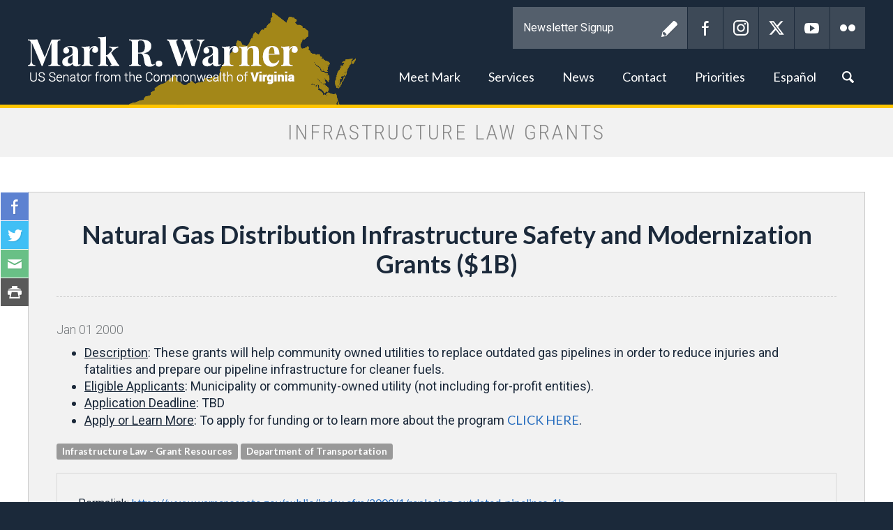

--- FILE ---
content_type: text/html;charset=UTF-8
request_url: https://www.warner.senate.gov/public/index.cfm/infrastructure-law-grant-calendar?ID=2D7A6E33-604D-49F9-8F06-7F3ED338278C
body_size: 6961
content:

<!DOCTYPE html>
<html lang="en">
<head>
	
	<meta charset="utf-8">
	
	
	 
	<title>Natural Gas Distribution Infrastructure Safety and Modernization Grants ($1B)  - Infrastructure Law Grants - Mark R. Warner</title>
	
	
	<meta content="width=device-width, initial-scale=1.0" name="viewport" /><meta property="twitter:title" content="Natural Gas Distribution Infrastructure Safety and Modernization Grants ($1B) " /><meta property="twitter:description" content="
Description: These grants will help community owned utilities to replace outdated gas pipelines in order to reduce injuries and fatalities and prepare our pipeline infrastructure for cleaner fuels.
Eligible Applicants: Municipality or community-owned utility (not including for-profit entities).
Application Deadline: TBD
Apply or Learn More: To apply for funding or to learn more about the program CLICK HERE.
" /><meta itemprop="name" content="Natural Gas Distribution Infrastructure Safety and Modernization Grants ($1B) " /><meta itemprop="description" content="
Description: These grants will help community owned utilities to replace outdated gas pipelines in order to reduce injuries and fatalities and prepare our pipeline infrastructure for cleaner fuels.
Eligible Applicants: Municipality or community-owned utility (not including for-profit entities).
Application Deadline: TBD
Apply or Learn More: To apply for funding or to learn more about the program CLICK HERE.
" /><meta itemprop="url" content="https://www.warner.senate.gov/public/index.cfm/2000/1/replacing-outdated-pipelines-1b" /><meta property="og:site_name" content="Mark R. Warner" /><meta property="og:type" content="article" /><meta property="og:title" content="Natural Gas Distribution Infrastructure Safety and Modernization Grants ($1B) " /><meta property="og:description" content="
Description: These grants will help community owned utilities to replace outdated gas pipelines in order to reduce injuries and fatalities and prepare our pipeline infrastructure for cleaner fuels.
Eligible Applicants: Municipality or community-owned utility (not including for-profit entities).
Application Deadline: TBD
Apply or Learn More: To apply for funding or to learn more about the program CLICK HERE.
" /><meta property="og:url" content="https://www.warner.senate.gov/public/index.cfm/2000/1/replacing-outdated-pipelines-1b" />
	
	<!--[if lt IE 9]><script src="//cdnjs.cloudflare.com/ajax/libs/html5shiv/3.7.3/html5shiv.min.js" ></script><![endif]--><script src="https://www.warner.senate.gov/public/vendor/_skins/warner2017/js/respond.src.js" ></script><script src="/public/_resources/jscripts/swfobject-2.1.js" ></script><script src="/public/vendor/_skins/warner2017/js/jquery-1.11.1.min.js" ></script><script src="/public/vendor/_skins/warner2017/js/jquery-migrate-1.2.1.min.js" ></script><script src="/public/_resources/jscripts/jquery.form.20140218.min.js" ></script><script src="/public/_resources/jscripts/jquery.printelement.min.js" ></script><script src="https://www.warner.senate.gov/public/vendor/_skins/warner2017/lib/bootstrap-3.1.1/dist/js/bootstrap.min.js" ></script><script src="https://www.warner.senate.gov/public/vendor/_skins/warner2017/js/jquery.magnific-popup.min.js" ></script><script src="https://www.warner.senate.gov/public/vendor/_skins/warner2017/js/js.cookie.js" ></script><script src="https://www.warner.senate.gov/public/vendor/_skins/warner2017/js/plyr/plyr.js" ></script><script src="https://www.warner.senate.gov/public/vendor/_skins/warner2017/js/copy.js" ></script>
	<link rel="stylesheet" type="text/css" href="https://fonts.googleapis.com/css?family=Lato:300,300italic,400,400italic,700,700italic,900,900italic"  /><link rel="stylesheet" type="text/css" href="https://fonts.googleapis.com/css?family=Roboto:400,400italic,300,300italic,500,500italic,700,700italic,900,900italic"  /><link rel="stylesheet" type="text/css" href="https://fonts.googleapis.com/css?family=Roboto+Condensed:300,300i,400,400i,700,700i|Roboto:300,300i,400,400i,500,500i,700,700i,900,900i"  /><link rel="stylesheet" type="text/css" href="https://www.warner.senate.gov/public/vendor/_skins/warner2017/js/plyr/plyr.css"  /><link rel="stylesheet" type="text/css" href="https://www.warner.senate.gov/public/vendor/_skins/warner2017/lib/bootstrap-3.1.1/dist/css/bootstrap.min.css"  /><link rel="stylesheet" type="text/css" href="https://www.warner.senate.gov/public/vendor/_skins/warner2017/css/magnific-popup.css"  /><link rel="stylesheet" type="text/css" href="/public/_resources/stylesheets/factory.css?cb=66"  /><link rel="stylesheet" type="text/css" href="https://www.warner.senate.gov/public/vendor/_skins/warner2017/css/template.css?cb=66"  /><link rel="stylesheet" type="text/css" href="https://www.warner.senate.gov/public/vendor/_skins/warner2017/css/template.header.css?cb=66"  /><link rel="stylesheet" type="text/css" href="https://www.warner.senate.gov/public/vendor/_skins/warner2017/css/apps.css?cb=66"  />
	
	
	
	
	
	<!--[if IE]>
	<link rel="stylesheet" type="text/css" href="https://www.warner.senate.gov/public/vendor/_skins/warner2017/css/ie.css" />
	<![endif]-->
	
	<!--[if lte IE 8]>
	<link rel="stylesheet" type="text/css" href="https://www.warner.senate.gov/public/vendor/_skins/warner2017/css/ie-eight.css" />
	<![endif]-->
	
	<link rel="alternate" type="application/rss+xml" href="/public/?a=RSS.Feed" title="Latest Posts" />
	
	
	
	
		<link rel="canonical" href="https://www.warner.senate.gov/public/index.cfm/2000/1/replacing-outdated-pipelines-1b" />
	
	
	<meta name="twitter:card" content="summary_large_image">
	<meta name="twitter:site" content="www.warner.senate.gov">
	<meta property="og:site_name" content="U.S. Senator Mark R. Warner"/>
	<meta name="twitter:creator" content="@MarkWarner">
	<meta name="twitter:title" content="Natural Gas Distribution Infrastructure Safety and Modernization Grants ($1B) ">
	<meta property="og:title" content="Natural Gas Distribution Infrastructure Safety and Modernization Grants ($1B) ">
	
		<meta name="twitter:description" content="U.S. Senator Mark R. Warner">
		<meta property="og:description" content="U.S. Senator Mark R. Warner"/>
	
	
		<meta property="og:image" content="https://www.warner.senate.gov/public/vendor/_skins/warner2017/images/twitter_card.jpg"/>
		<meta name="twitter:image" content="https://www.warner.senate.gov/public/vendor/_skins/warner2017/images/twitter_card.jpg">
	

	

	

	
	<script src="https://assets.adobedtm.com/566dc2d26e4f/f8d2f26c1eac/launch-3a705652822d.min.js" async></script>
</head>
<body class="seed-1 page_infrastructure-law-grant-calendar">


	
	<div hidden><?xml version="1.0" encoding="UTF-8"?><!DOCTYPE svg PUBLIC "-//W3C//DTD SVG 1.1//EN" "http://www.w3.org/Graphics/SVG/1.1/DTD/svg11.dtd"><svg xmlns="http://www.w3.org/2000/svg"><symbol id="plyr-captions-off" viewBox="0 0 18 18"><path d="M1 1c-.6 0-1 .4-1 1v11c0 .6.4 1 1 1h4.6l2.7 2.7c.2.2.4.3.7.3.3 0 .5-.1.7-.3l2.7-2.7H17c.6 0 1-.4 1-1V2c0-.6-.4-1-1-1H1zm4.52 10.15c1.99 0 3.01-1.32 3.28-2.41l-1.29-.39c-.19.66-.78 1.45-1.99 1.45-1.14 0-2.2-.83-2.2-2.34 0-1.61 1.12-2.37 2.18-2.37 1.23 0 1.78.75 1.95 1.43l1.3-.41C8.47 4.96 7.46 3.76 5.5 3.76c-1.9 0-3.61 1.44-3.61 3.7 0 2.26 1.65 3.69 3.63 3.69zm7.57 0c1.99 0 3.01-1.32 3.28-2.41l-1.29-.39c-.19.66-.78 1.45-1.99 1.45-1.14 0-2.2-.83-2.2-2.34 0-1.61 1.12-2.37 2.18-2.37 1.23 0 1.78.75 1.95 1.43l1.3-.41c-.28-1.15-1.29-2.35-3.25-2.35-1.9 0-3.61 1.44-3.61 3.7 0 2.26 1.65 3.69 3.63 3.69z" fill-rule="evenodd" fill-opacity=".5"/></symbol><symbol id="plyr-captions-on" viewBox="0 0 18 18"><path d="M1 1c-.6 0-1 .4-1 1v11c0 .6.4 1 1 1h4.6l2.7 2.7c.2.2.4.3.7.3.3 0 .5-.1.7-.3l2.7-2.7H17c.6 0 1-.4 1-1V2c0-.6-.4-1-1-1H1zm4.52 10.15c1.99 0 3.01-1.32 3.28-2.41l-1.29-.39c-.19.66-.78 1.45-1.99 1.45-1.14 0-2.2-.83-2.2-2.34 0-1.61 1.12-2.37 2.18-2.37 1.23 0 1.78.75 1.95 1.43l1.3-.41C8.47 4.96 7.46 3.76 5.5 3.76c-1.9 0-3.61 1.44-3.61 3.7 0 2.26 1.65 3.69 3.63 3.69zm7.57 0c1.99 0 3.01-1.32 3.28-2.41l-1.29-.39c-.19.66-.78 1.45-1.99 1.45-1.14 0-2.2-.83-2.2-2.34 0-1.61 1.12-2.37 2.18-2.37 1.23 0 1.78.75 1.95 1.43l1.3-.41c-.28-1.15-1.29-2.35-3.25-2.35-1.9 0-3.61 1.44-3.61 3.7 0 2.26 1.65 3.69 3.63 3.69z" fill-rule="evenodd"/></symbol><symbol id="plyr-enter-fullscreen" viewBox="0 0 18 18"><path d="M10 3h3.6l-4 4L11 8.4l4-4V8h2V1h-7zM7 9.6l-4 4V10H1v7h7v-2H4.4l4-4z"/></symbol><symbol id="plyr-exit-fullscreen" viewBox="0 0 18 18"><path d="M1 12h3.6l-4 4L2 17.4l4-4V17h2v-7H1zM16 .6l-4 4V1h-2v7h7V6h-3.6l4-4z"/></symbol><symbol id="plyr-fast-forward" viewBox="0 0 18 18"><path d="M7.875 7.171L0 1v16l7.875-6.171V17L18 9 7.875 1z"/></symbol><symbol id="plyr-muted" viewBox="0 0 18 18"><path d="M12.4 12.5l2.1-2.1 2.1 2.1 1.4-1.4L15.9 9 18 6.9l-1.4-1.4-2.1 2.1-2.1-2.1L11 6.9 13.1 9 11 11.1zM3.786 6.008H.714C.286 6.008 0 6.31 0 6.76v4.512c0 .452.286.752.714.752h3.072l4.071 3.858c.5.3 1.143 0 1.143-.602V2.752c0-.601-.643-.977-1.143-.601L3.786 6.008z"/></symbol><symbol id="plyr-pause" viewBox="0 0 18 18"><path d="M6 1H3c-.6 0-1 .4-1 1v14c0 .6.4 1 1 1h3c.6 0 1-.4 1-1V2c0-.6-.4-1-1-1zM12 1c-.6 0-1 .4-1 1v14c0 .6.4 1 1 1h3c.6 0 1-.4 1-1V2c0-.6-.4-1-1-1h-3z"/></symbol><symbol id="plyr-play" viewBox="0 0 18 18"><path d="M15.562 8.1L3.87.225C3.052-.337 2 .225 2 1.125v15.75c0 .9 1.052 1.462 1.87.9L15.563 9.9c.584-.45.584-1.35 0-1.8z"/></symbol><symbol id="plyr-restart" viewBox="0 0 18 18"><path d="M9.7 1.2l.7 6.4 2.1-2.1c1.9 1.9 1.9 5.1 0 7-.9 1-2.2 1.5-3.5 1.5-1.3 0-2.6-.5-3.5-1.5-1.9-1.9-1.9-5.1 0-7 .6-.6 1.4-1.1 2.3-1.3l-.6-1.9C6 2.6 4.9 3.2 4 4.1 1.3 6.8 1.3 11.2 4 14c1.3 1.3 3.1 2 4.9 2 1.9 0 3.6-.7 4.9-2 2.7-2.7 2.7-7.1 0-9.9L16 1.9l-6.3-.7z"/></symbol><symbol id="plyr-rewind" viewBox="0 0 18 18"><path d="M10.125 1L0 9l10.125 8v-6.171L18 17V1l-7.875 6.171z"/></symbol><symbol id="plyr-volume" viewBox="0 0 18 18"><path d="M15.6 3.3c-.4-.4-1-.4-1.4 0-.4.4-.4 1 0 1.4C15.4 5.9 16 7.4 16 9c0 1.6-.6 3.1-1.8 4.3-.4.4-.4 1 0 1.4.2.2.5.3.7.3.3 0 .5-.1.7-.3C17.1 13.2 18 11.2 18 9s-.9-4.2-2.4-5.7z"/><path d="M11.282 5.282a.909.909 0 0 0 0 1.316c.735.735.995 1.458.995 2.402 0 .936-.425 1.917-.995 2.487a.909.909 0 0 0 0 1.316c.145.145.636.262 1.018.156a.725.725 0 0 0 .298-.156C13.773 11.733 14.13 10.16 14.13 9c0-.17-.002-.34-.011-.51-.053-.992-.319-2.005-1.522-3.208a.909.909 0 0 0-1.316 0zM3.786 6.008H.714C.286 6.008 0 6.31 0 6.76v4.512c0 .452.286.752.714.752h3.072l4.071 3.858c.5.3 1.143 0 1.143-.602V2.752c0-.601-.643-.977-1.143-.601L3.786 6.008z"/></symbol></svg></div>
	
	<header class="hidden-print">
		<div class="header-inner container">
			
	
	
	
	
	
	
	
	
	
	
	



<nav class="header-section-nav nav-section main-nav-section">
	
	<div class="toggle-wrap main-toggle-wrap">
		<a class="items-toggle main-items-toggle">
			<span class="items-toggle-item icon-label">Menu</span>
			<span class="items-toggle-item icon-bar-wrap">
				<span class="icon-bar"></span>
				<span class="icon-bar"></span>
				<span class="icon-bar"></span>
			</span>
		</a>
	</div><!-- ./main-toggle-wrap -->
	
	<div class="items-wrap main-items-wrap clearfix">
		<ul class="items main-items">
			
		
			
	
	
	
	
	
	
	
	
	
	
	
		
			<li class="nav_about dropdown">
				<a href="/public/index.cfm/about" class="dropdown-toggle" data-toggle="dropdown" role="button" aria-expanded="false"><span class="expand" data-target="nav_about" role="button" aria-expanded="false"></span>Meet Mark</a>
				<ul class="dropdown-menu" role="menu">
					
						<li role="menuitem" class="odd first">
							<a href="/public/index.cfm/biography"></span>Biography</a>
						</li>
					
						<li role="menuitem" class="even">
							<a href="/public/index.cfm/committees"></span>Committee Assignments</a>
						</li>
					
						<li role="menuitem" class="odd">
							<a href="/public/index.cfm/caucuses"></span>Caucuses</a>
						</li>
					
						<li role="menuitem" class="even">
							<a href="/public/index.cfm/hiresphotos"></span>Hi-Res Photos</a>
						</li>
					
						<li role="menuitem" class="odd last">
							<a href="/public/index.cfm/senateschedule"></span>Senate Schedule</a>
						</li>
					
				</ul>
			</li>
		
		
			
	
	
	
	
	
	
	
	
	
	
	
		
			<li class="nav_constituentservices active dropdown">
				<a href="/public/index.cfm/constituentservices" class="dropdown-toggle" data-toggle="dropdown" role="button" aria-expanded="false"><span class="expand" data-target="nav_constituentservices" role="button" aria-expanded="false"></span>Services</a>
				<ul class="dropdown-menu" role="menu">
					
						<li role="menuitem" class="odd first">
							<a href="/public/index.cfm/helpwithfederalagencies"></span>Help with Federal Agencies</a>
						</li>
					
						<li role="menuitem" class="even">
							<a href="/public/index.cfm/tour-requests"></span>Tour Requests</a>
						</li>
					
						<li role="menuitem" class="odd">
							<a href="/public/index.cfm/academynominations"></span>Academy Nominations</a>
						</li>
					
						<li role="menuitem" class="even">
							<a href="/public/index.cfm/flagrequests"></span>Flag Requests</a>
						</li>
					
						<li role="menuitem" class="odd">
							<a href="/public/index.cfm/student-resources"></span>Student Resources</a>
						</li>
					
						<li role="menuitem" class="even">
							<a href="/public/index.cfm/internships"></span>Internships</a>
						</li>
					
						<li role="menuitem" class="odd">
							<a href="/public/index.cfm/applyforgrants"></span>Apply for Grants</a>
						</li>
					
						<li role="menuitem" class="even">
							<a href="/public/index.cfm/letterrequest"></span>Letter Request</a>
						</li>
					
						<li role="menuitem" class="odd">
							<a href="/public/index.cfm/senate-page-program-information"></span>Senate Page Program Information</a>
						</li>
					
						<li role="menuitem" class="even">
							<a href="/public/index.cfm/senate-youth-program"></span>Senate Youth Program</a>
						</li>
					
						<li role="menuitem" class="odd">
							<a href="/public/index.cfm/infrastructurelawresourcesforvirginia"></span>Infrastructure Law Resources for Virginia</a>
						</li>
					
						<li role="menuitem" class="even">
							<a href="/public/index.cfm/resources-for-federal-employees"></span>Resources for Federal Employees</a>
						</li>
					
						<li role="menuitem" class="odd">
							<a href="/public/index.cfm/fy26-congressionally-directed-spending_2"></span>FY26 Congressionally Directed Spending</a>
						</li>
					
						<li role="menuitem" class="even">
							<a href="/public/index.cfm/fy26-programmatic-appropriations-requests_1"></span>FY26 Programmatic Appropriations Requests</a>
						</li>
					
						<li role="menuitem" class="odd">
							<a href="/public/index.cfm/2025-virginia-women-s-conference"></span>2025 Virginia Women's Conference</a>
						</li>
					
						<li role="menuitem" class="even last">
							<a href="/public/index.cfm/keys-to-housing-affordability-summit_1"></span>Keys to Housing Affordability Summit</a>
						</li>
					
				</ul>
			</li>
		
		
			
	
	
	
	
	
	
	
	
	
	
	
		
			<li class="nav_newsroom dropdown">
				<a href="/public/index.cfm/newsroom" class="dropdown-toggle" data-toggle="dropdown" role="button" aria-expanded="false"><span class="expand" data-target="nav_newsroom" role="button" aria-expanded="false"></span>News</a>
				<ul class="dropdown-menu" role="menu">
					
						<li role="menuitem" class="odd first">
							<a href="/public/index.cfm/bloghome"></span>In the News</a>
						</li>
					
						<li role="menuitem" class="even last">
							<a href="/public/index.cfm/pressreleases"></span>Press Releases</a>
						</li>
					
				</ul>
			</li>
		
		
			
	
	
	
	
	
	
	
	
	
	
	
		
			<li class="nav_contact dropdown">
				<a href="/public/index.cfm/contact" class="dropdown-toggle" data-toggle="dropdown" role="button" aria-expanded="false"><span class="expand" data-target="nav_contact" role="button" aria-expanded="false"></span>Contact</a>
				<ul class="dropdown-menu" role="menu">
					
						<li role="menuitem" class="odd first">
							<a href="/public/index.cfm/contactus"></span>Submit Comments</a>
						</li>
					
						<li role="menuitem" class="even">
							<a href="/public/index.cfm/newsletter"></span>Newsletter</a>
						</li>
					
						<li role="menuitem" class="odd">
							<a href="/public/index.cfm/warner-survey-home"></span>Sen. Warner's Survey</a>
						</li>
					
						<li role="menuitem" class="even">
							<a href="/public/index.cfm/officeinformation"></span>Office Information</a>
						</li>
					
						<li role="menuitem" class="odd last">
							<a href="/public/index.cfm/scheduling"></span>Scheduling Request</a>
						</li>
					
				</ul>
			</li>
		
		
			
	
	
	
	
	
	
	
	
	
	
	
		
			<li class="nav_issueslegislation dropdown">
				<a href="/public/index.cfm/issueslegislation" class="dropdown-toggle" data-toggle="dropdown" role="button" aria-expanded="false"><span class="expand" data-target="nav_issueslegislation" role="button" aria-expanded="false"></span>Priorities</a>
				<ul class="dropdown-menu" role="menu">
					
						<li role="menuitem" class="odd first">
							<a href="/public/index.cfm/sponsoredlegislation"></span>Sponsored Legislation</a>
						</li>
					
						<li role="menuitem" class="even">
							<a href="/public/index.cfm/consumer-protection"></span>Consumer Protection</a>
						</li>
					
						<li role="menuitem" class="odd">
							<a href="/public/index.cfm/cybersecurity"></span>Cybersecurity</a>
						</li>
					
						<li role="menuitem" class="even">
							<a href="/public/index.cfm/education"></span>Education & Worker Training</a>
						</li>
					
						<li role="menuitem" class="odd">
							<a href="/public/index.cfm/energy-environment"></span>Energy & Environment</a>
						</li>
					
						<li role="menuitem" class="even">
							<a href="/public/index.cfm/governmentperformance-fiscalresponsibility"></span>Government Performance & Fiscal Responsibility</a>
						</li>
					
						<li role="menuitem" class="odd">
							<a href="/public/index.cfm/healthcare"></span>Health Care</a>
						</li>
					
						<li role="menuitem" class="even">
							<a href="/public/index.cfm/immigration"></span>Immigration</a>
						</li>
					
						<li role="menuitem" class="odd">
							<a href="/public/index.cfm/infrastructure"></span>Infrastructure</a>
						</li>
					
						<li role="menuitem" class="even">
							<a href="/public/index.cfm/jobseconomy"></span>Jobs & Entrepreneurship</a>
						</li>
					
						<li role="menuitem" class="odd">
							<a href="/public/index.cfm/national-security"></span>National Security</a>
						</li>
					
						<li role="menuitem" class="even">
							<a href="/public/index.cfm/veterans"></span>Veterans</a>
						</li>
					
						<li role="menuitem" class="odd last">
							<a href="/public/index.cfm/housing"></span>Housing</a>
						</li>
					
				</ul>
			</li>
		
		
			
	
	
	
	
	
	
	
	
	
	
	
		
			<li class="nav_espa-ol dropdown">
				<a href="/public/index.cfm/espa-ol" class="dropdown-toggle" data-toggle="dropdown" role="button" aria-expanded="false"><span class="expand" data-target="nav_espa-ol" role="button" aria-expanded="false"></span>Español</a>
				<ul class="dropdown-menu dropdown-menu-right" role="menu">
					
						<li role="menuitem" class="odd first">
							<a href="/public/index.cfm/biografia"></span>Biografía</a>
						</li>
					
						<li role="menuitem" class="even">
							<a href="/public/index.cfm/ayuda-con-agencias-federales"></span>Ayuda con Agencias Federales</a>
						</li>
					
						<li role="menuitem" class="odd last">
							<a href="/public/index.cfm/contacte a mark"></span>Contacte a Mark</a>
						</li>
					
				</ul>
			</li>
		
		
			<li class="nav_search">
				<a href="/public/index.cfm/search" class="search-toggle" data-toggle="nav-search-form" role="button" aria-expanded="false"><span class="expand" data-target="nav_espa-ol" role="button" aria-expanded="false"></span>Search</a>
				<form action="/public/index.cfm/search" class="nav-search-form">
					<input type="hidden" name="p" value="search">
					
					<input type="hidden" name="filter" value="0">
					<input type="hidden" name="rc" value="1">
					<label for="search_input">Search</label>
					<input type="text" id="search_input" name="q" placeholder="Search" value="">
					<button type="submit">Go</button>
				</form>
			</li>
		</ul>
	</div><!-- ./main-items-wrap -->
	
</nav><!-- /.header-nav -->

<div class="header-section-updates">
	<div class="social-links">
		<div class="social-link social-link-subscribe">
			<form method="post"  action="/public/index.cfm/newsletter0">
				<label for="email_input">Newsletter Signup</label>
				<input name="field_061FB1AC-21C0-41FA-83B1-E62B3E8CF714" type="text" id="email_input" placeholder="Newsletter Signup" value="" />
				<button type="submit">Submit</button>
			</form>
		</div>
		<a href="https://www.facebook.com/MarkRWarner" class="social-link social-link-facebook" target="_blank" rel="noopener">Facebook</a>
		<a href="http://instagram.com/senatorwarner" class="social-link social-link-instagram" target="_blank" rel="noopener">Instagram</a>
		<a href="http://twitter.com/MarkWarner" class="social-link social-link-twitter" target="_blank" rel="noopener">Twitter</a>
		<a href="http://www.youtube.com/user/SenatorMarkWarner" class="social-link social-link-youtube" target="_blank" rel="noopener">YouTube</a>
		<a href="http://www.flickr.com/photos/senatormarkwarner/" class="social-link social-link-flickr" target="_blank" rel="noopener">Flickr</a>
	</div><!-- /.social-links -->
</div>

<div class="header-section-title">
	<div class="site-title"><a href="/public/index.cfm/">Mark R. Warner</a></div>
</div><!-- /.header-section-title -->
<style>
	.header-section-nav ul.main-items>li>a:focus {
		border: 1px solid white;
	}
</style>


		</div>
	</header>
	
	<main role="main">
		
		<div class="main-inner">
		
			
			







<div class="subpage">

	<div class="subpage-content">
		<div class="subpage-content-inner">
			
			<div class="page-head">
			
				<h1>Infrastructure Law Grants</h1>
			
				
					
				
			
			</div>
			
			<div class="content-wrapper container">
				






<div id="group_26a8b1be-609e-49d2-9106-33f1220d5379" class="pagegroup pagegroup_posttypes odd first last">




<div class="section posttypelayout_tagdigest">





<div class="element element_posttypes">
	
		








<article class="post clearfix" id="post_2D7A6E33-604D-49F9-8F06-7F3ED338278C">

<a name="2D7A6E33-604D-49F9-8F06-7F3ED338278C"></a>

<div class="share-this-btn-group">
	
	<a href="https://www.facebook.com/sharer/sharer.php?u=https%3A%2F%2Fwww%2Ewarner%2Esenate%2Egov%2Fpublic%2Findex%2Ecfm%2F2000%2F1%2Freplacing%2Doutdated%2Dpipelines%2D1b" class="share-this-btn share-this-btn-facebook" target="_blank">Facebook</a>
	<a href="https://twitter.com/home?status=Please%20read%3A%20https%3A%2F%2Fwww%2Ewarner%2Esenate%2Egov%2Fpublic%2Findex%2Ecfm%2F2000%2F1%2Freplacing%2Doutdated%2Dpipelines%2D1b" href class="share-this-btn share-this-btn-twitter" target="_blank">Twitter</a>
	<a href="mailto:?subject=Senator Warner&body=Please%20read%3A%20https%3A%2F%2Fwww%2Ewarner%2Esenate%2Egov%2Fpublic%2Findex%2Ecfm%2F2000%2F1%2Freplacing%2Doutdated%2Dpipelines%2D1b" class="share-this-btn share-this-btn-email" target="_blank">Email</a>
	<a href onclick="window.print();" class="share-this-btn share-this-btn-print">Print</a>
</div>

<div class="header">
<h1 class="title"><a href="/public/index.cfm/infrastructure-law-grant-calendar?ID=2D7A6E33-604D-49F9-8F06-7F3ED338278C">Natural Gas Distribution Infrastructure Safety and Modernization Grants ($1B) </a></h1>

	

	
		<h4>
			
				<span class="date">
		
		
			
		
		<span class="month">Jan</span> <span class="day">01</span> <span class="year">2000</span></span>
				
			
		</h4>
	

	
</div>
<div class="post-body">
<div class="content">
	
	
	
	
	
	
	
		
		<div class="post-content"><ul>
<li><u>Description</u>: These grants will help community owned utilities&nbsp;<span>to replace outdated gas pipelines in order to reduce injuries and fatalities&nbsp;</span>and prepare our pipeline infrastructure for cleaner fuels.</li>
<li><u>Eligible Applicants</u>: Municipality or community-owned utility (not including for-profit entities).</li>
<li><u>Application Deadline</u>:&nbsp;<span>TBD</span></li>
<li><span style="text-decoration: underline;">Apply or Learn More</span>:&nbsp;To apply for funding or to learn more about the program <a href="https://www.phmsa.dot.gov/grants/pipeline/natural-gas-distribution-infrastructure-safety-and-modernization-grants">CLICK HERE</a>.</li>
</ul></div>
		
		
		
			<div class="nodecontents">







</div>
		
	
</div>

<div class="clear"></div>
	
	











<div class="tag-list clearfix">
	<a href="/public/index.cfm/infrastructure-law-grant-calendar?type=Infrastructure-Law-Grant-Calendar"><span class="label label-default">Infrastructure Law - Grant Resources</span></a>
	
		
			<a href="/public/index.cfm/infrastructure-law-grant-calendar?Label_id=2F3D8D78-79D0-4D89-8C93-CCC15A5DD239"><span class="label label-default">Department of Transportation</span></a>
		
	
</div>


<div class="foot clear clearfix">
	<p class="permalink">Permalink: <a href="https://www.warner.senate.gov/public/index.cfm/2000/1/replacing-outdated-pipelines-1b">https://www.warner.senate.gov/public/index.cfm/2000/1/replacing-outdated-pipelines-1b</a></p>
	
	

</div>

</div>

</article>


</div>

</div>
</div>


			</div>
		</div><!-- /.subpage-content-inner -->
	</div><!-- /.subpage-content -->
	

	<aside class="subpage-sidebar hidden-print">
		<div class="subpage-sidebar-inner container">
		
			<div class="section submenu related-links">
				<h3>Related Links</h3>
				<ul class="items related-links-items">
				
					<li class="nav_department-of-agriculture_1 even"><a href="/public/index.cfm/department-of-agriculture_1">Department of Commerce</a></li>
				
					<li class="nav_department-of-energy odd"><a href="/public/index.cfm/department-of-energy">Department of Energy</a></li>
				
					<li class="nav_department-of-the-interior even"><a href="/public/index.cfm/department-of-the-interior">Department of the Interior</a></li>
				
					<li class="nav_department-of-transportation odd"><a href="/public/index.cfm/department-of-transportation">Department of Transportation</a></li>
				
					<li class="nav_environmental-protection-agency even"><a href="/public/index.cfm/environmental-protection-agency">Environmental Protection Agency</a></li>
				
					<li class="nav_federal-communications-commission odd last"><a href="/public/index.cfm/federal-communications-commission">Federal Communications Commission</a></li>
				
				</ul>
			</div>
		
		
			
			<div class="section updates">
			<!--googleoff: all-->
				<h3>Latest Updates</h3>
				<ul class="items updates-items">
				
					
					<li class="update-item">
						<a href="/public/index.cfm/pressreleases?id=B70794F5-5916-4D44-9B12-6FB4E2908714">Warner, Kaine Statement on One-Year Anniversary of DCA Midair Collision</a>
					</li>
				
					
					<li class="update-item">
						<a href="/public/index.cfm/pressreleases?id=500D1B34-03F6-4EB8-9169-F4A4B335F67E">Warner Statement on the Nomination of Kevin Warsh</a>
					</li>
				
					
					<li class="update-item">
						<a href="/public/index.cfm/pressreleases?id=9C508035-B6E5-4448-A731-3B5D7D50DCA2">Top Intelligence Committee Democrats Demand Answers on Gabbard’s Presence in Fulton County, Seek Immediate Committee Briefings</a>
					</li>
				
					
					<li class="update-item">
						<a href="/public/index.cfm/pressreleases?id=D8E888FA-7A18-417C-B1A5-CA0A26EC3C2D">Warner, Colleagues Urge Trump Administration to Reverse Course on Rollback of Probationary Federal Employee Protections</a>
					</li>
				
				</ul>
			<!--googleon: index-->
			</div>
		
		</div><!-- /.subpage-sidebar-inner -->
	</aside><!-- /.subpage-sidebar -->


</div><!-- /.subpage -->



		
		</div>
	</main>
	
	
	
	<footer class="hidden-print">
		<div class="footer-inner container">
			<div class="back-to-top">
				<a href>Back to Top</a>
			</div>
			<div class="footer-links">
				<a href="/public/index.cfm/">Home</a>
				<a href="/public/index.cfm/privacypolicy">Privacy Policy</a>
				
			</div>
			<div class="social-items">
				<a class="social-item social-item-facebook" href="https://www.facebook.com/MarkRWarner" target="_blank" rel="noopener">Facebook</a>
				<a class="social-item social-item-instagram" href="http://instagram.com/senatorwarner" target="_blank" rel="noopener">Instagram</a>
				<a class="social-item social-item-twitter" href="http://twitter.com/MarkWarner" target="_blank" rel="noopener">Twitter</a>
				<a class="social-item social-item-youtube" href="http://www.youtube.com/user/SenatorMarkWarner" target="_blank" rel="noopener">YouTube</a>
				<a class="social-item social-item-flickr" href="http://www.flickr.com/photos/senatormarkwarner/" target="_blank" rel="noopener">Flickr</a>
			</div>
		</div>
	</footer>
	
	
		
	<script src="https://www.warner.senate.gov/public/vendor/_skins/warner2017/js/default.js" ></script><script src="https://www.warner.senate.gov/public/vendor/_skins/warner2017/js/header.js" ></script>
	

	
		
	
	
	
	
	
		
		<script type="text/javascript">
		var gaJsHost = (("https:" == document.location.protocol) ? "https://ssl." : "http://www.");
		document.write(unescape("%3Cscript src='" + gaJsHost + "google-analytics.com/ga.js' type='text/javascript'%3E%3C/script%3E"));
		</script>
		<script type="text/javascript">
		var pageTracker = _gat._getTracker("UA-8905270-1");
		pageTracker._initData();
		pageTracker._trackPageview();
		

		</script>
		
	
	
	
	
	<!-- START OF SmartSource Data Collector TAG -->
	<script src="/wt_sdc/warner_webtrends.load.js" type="text/javascript"></script>

	<noscript>
	<div><img alt="DCSIMG" id="DCSIMG" width="1" height="1" src="//statse.webtrendslive.com/dcs2229hutz6i97hthmmv2xlk_3g8e/njs.gif?dcsuri=/nojavascript&amp;WT.js=No&amp;WT.tv=10.4.0&amp;dcssip=www.warner.senate.gov"/></div>
	</noscript>
	<!-- END OF SmartSource Data Collector TAG -->
	

	
	
	
</body>

</html>





--- FILE ---
content_type: application/javascript
request_url: https://www.warner.senate.gov/public/vendor/_skins/warner2017/js/default.js
body_size: 123
content:
$('.back-to-top a').click(function() {
	$('html, body').animate({ scrollTop: 0 }, 'fast');
	return false;
});


--- FILE ---
content_type: application/javascript
request_url: https://www.warner.senate.gov/public/vendor/_skins/warner2017/js/header.js
body_size: 632
content:
$(document).ready(function() {
	hideHeaderMenu = function() {
		$('header .main-nav-section').removeClass('open');
		$('body').off('click', clickForHeaderMenu);
	};
	showHeaderMenu = function() {
		$('header .main-nav-section').addClass('open');
		$('body').on('click', clickForHeaderMenu);
		
		// console.group('showHeaderMenu()');
		// console.log('window.innerWidth', window.innerWidth);
		// console.groupEnd();
	};
	clickForHeaderMenu = function(e) {
		var $container = $('header .main-nav-section');
		if (window.innerWidth >= 1055 && $container.is('.open') && !$.contains($container[0], e.target)) {
			hideHeaderMenu();
		}
	};
	$('header .items-toggle').on('click', function(e) {
		if ($('header .main-nav-section').is('.open')) {
			hideHeaderMenu();
		} else {
			showHeaderMenu();
		}
	});
	$('header .items').on('mouseenter', 'li.dropdown', function(e) {
		var $this = $(this);
		
		// console.group('mouseenter');
		// console.log('$this', $this);
		// console.log('window.innerWidth', window.innerWidth);
		// console.groupEnd();
		
		if (window.innerWidth >= 1055 && $this.not('.open')) {
			$this.find('a.dropdown-toggle').dropdown('toggle');
		}
	}).on('mouseleave', 'li.dropdown', function(e) {
		var $this = $(this);
		
		// console.group('mouseleave');
		// console.log('$this', $this);
		// console.log('window.innerWidth', window.innerWidth);
		// console.groupEnd();
		
		if (window.innerWidth >= 1050 && $this.is('.open')) {
			$this.find('a.dropdown-toggle').dropdown('toggle');
		}
	});
	$(window).resize(function() {
		if (window.innerWidth >= 1050 && $('header .main-nav-section').is('.open')) {
			hideHeaderMenu();
		}
	});
	
	
	var $subscribeEmail = $('#email_input');
	var subscribeEmailDefault = $subscribeEmail.attr('placeholder');
	
	$subscribeEmail.val(subscribeEmailDefault).on('focus', function(e){
		if($subscribeEmail.val() == subscribeEmailDefault){
			$subscribeEmail.val('');
		}
	}).on('blur', function(e){
		if(!$subscribeEmail.val().length){
			$subscribeEmail.val(subscribeEmailDefault);
		}
	});	
	
	$('.nav_search').on('mouseenter', function(e){
		var $this = $(e.target);
		if(window.innerWidth >= 1055){
			$this.parent().addClass('open');
		}
		e.stopPropagation();
		return false;
	}).on('mouseleave', function(e){
		var $this = $(e.target);
		if(window.innerWidth >= 1055){
			$this.parent().removeClass('open');
		}
		e.stopPropagation();
		return false;
	});
});
